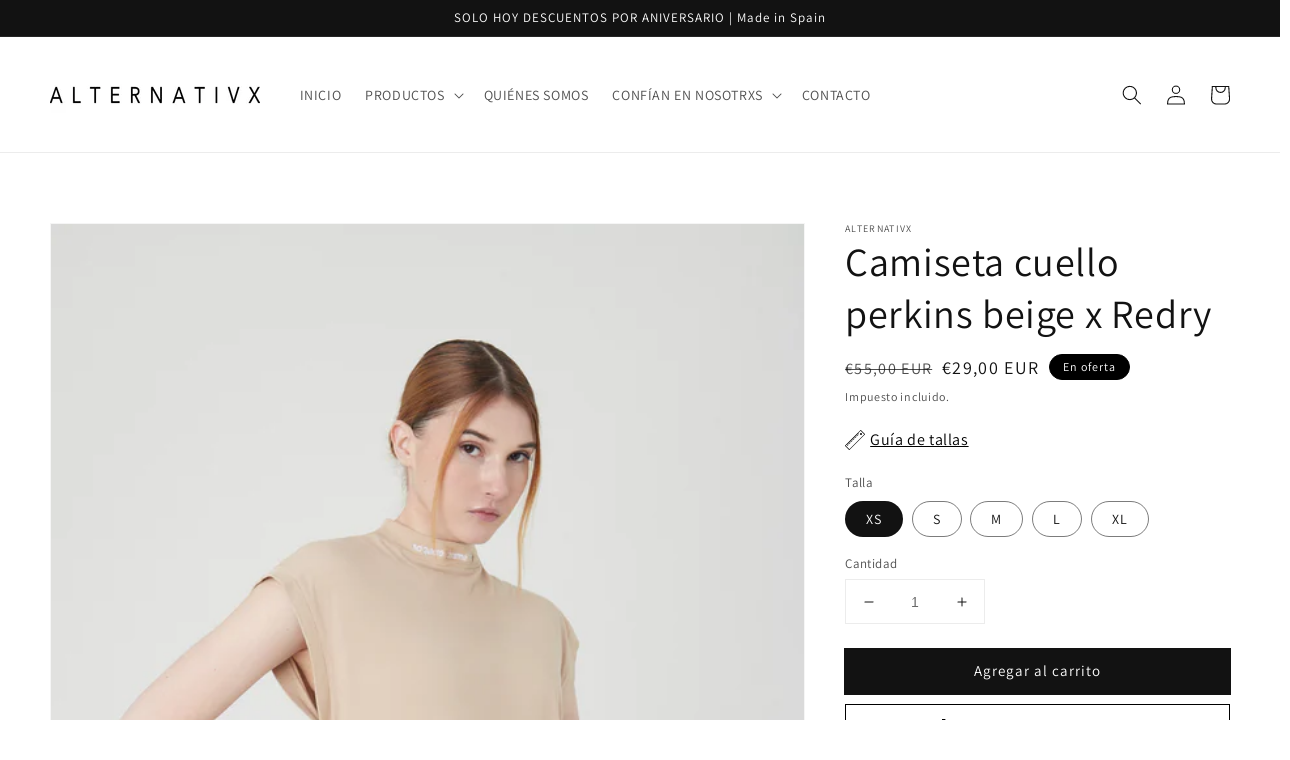

--- FILE ---
content_type: text/javascript; charset=utf-8
request_url: https://www.alternativx.com/products/camiseta-cuello-perkins-beige-x-redry.js
body_size: 1355
content:
{"id":7452086075640,"title":"Camiseta cuello perkins beige x Redry","handle":"camiseta-cuello-perkins-beige-x-redry","description":"\u003cdiv class=\"page\" title=\"Page 11\" data-mce-fragment=\"1\"\u003e\n\u003cdiv class=\"section\" data-mce-fragment=\"1\"\u003e\n\u003cdiv class=\"layoutArea\" data-mce-fragment=\"1\"\u003e\n\u003cdiv class=\"column\" data-mce-fragment=\"1\"\u003e\n\u003cdiv title=\"Page 10\" class=\"page\"\u003e\n\u003cdiv class=\"section\"\u003e\n\u003cdiv class=\"layoutArea\"\u003e\n\u003cdiv class=\"column\"\u003e\n\u003cp data-mce-fragment=\"1\"\u003e\u003cstrong\u003eNO QUIERO ECHARME NUNCA DE MENOS \u003c\/strong\u003e\u003c\/p\u003e\n\u003cp data-mce-fragment=\"1\"\u003e\u003cspan style=\"font-weight: 400;\" data-mce-style=\"font-weight: 400;\"\u003eNunca olvides quererte y mimarte.\u003cstrong\u003e Redry\u003c\/strong\u003e, el poeta que firma la frase bordada, te lo recuerda con un mensaje que evoca al empoderamiento. Con nuestra\u003cstrong\u003e camiseta de algodón orgánico, \u003c\/strong\u003epodrás lucir un\u003cstrong\u003e diseño versátil y original.\u003c\/strong\u003e Su cuello elegante, su patrón distintivo y la tonalidad beige que combinará con cualquier otra prenda lo demuestran. \u003c\/span\u003e\u003c\/p\u003e\n\u003ch3 data-mce-fragment=\"1\"\u003e\u003cspan data-mce-fragment=\"1\"\u003eInformación técnica\u003c\/span\u003e\u003c\/h3\u003e\n\u003cp\u003e\u003cspan\u003eCamiseta recta beige con frase bordada en el delantero. De cuello perkins y manga de hombro caído. Colaboración con el escritor Redry (David Galán)\u003c\/span\u003e\u003cspan data-mce-fragment=\"1\"\u003e. \u003cstrong\u003eDiseño \u003cem\u003egenderless\u003c\/em\u003e.\u003c\/strong\u003e\u003c\/span\u003e\u003c\/p\u003e\n\u003cp data-mce-fragment=\"1\"\u003e\u003cspan data-mce-fragment=\"1\"\u003eFrase bordada: “No quiero echarme nunca de menos”.\u003c\/span\u003e\u003c\/p\u003e\n\u003cp data-mce-fragment=\"1\"\u003e\u003cstrong\u003eFabricada íntegramente en España.\u003c\/strong\u003e\u003c\/p\u003e\n\u003ch3 data-mce-fragment=\"1\"\u003e\u003cspan data-mce-fragment=\"1\"\u003eMateriales\u003c\/span\u003e\u003c\/h3\u003e\n\u003cdiv title=\"Page 8\" class=\"page\"\u003e\n\u003cdiv class=\"section\"\u003e\n\u003cdiv class=\"layoutArea\"\u003e\n\u003cdiv class=\"column\"\u003e\n\u003cp\u003e\u003cspan\u003e100% Algodón orgánico. Tintes ecológicos. \u003c\/span\u003e\u003c\/p\u003e\n\u003ch3\u003e\u003cspan\u003eTallas\u003c\/span\u003e\u003c\/h3\u003e\n\u003cp\u003e\u003cspan\u003e\u003cstrong\u003eNuestro tallaje es especial debido a ser diseños \u003cem\u003egenderless\u003c\/em\u003e.\u003c\/strong\u003e\u003c\/span\u003e\u003c\/p\u003e\n\u003cp\u003e\u003cstrong\u003eLa modelo usa una S: \u003c\/strong\u003e\u003cspan\u003eMide 170 cm, pecho 85 cm, cintura 65 cm, cadera 84 cm.\u003c\/span\u003e\u003c\/p\u003e\n\u003cp\u003e\u003cstrong\u003eEl modelo usa una XL: \u003c\/strong\u003e\u003cspan\u003eMide 190 cm, pecho 98 cm, cintura 79 cm, cadera 98 cm.\u003c\/span\u003e\u003c\/p\u003e\n\u003cp style=\"text-align: center;\" data-mce-style=\"text-align: center;\"\u003e\u003cspan\u003e\u003cimg alt=\"\" src=\"https:\/\/cdn.shopify.com\/s\/files\/1\/0601\/9881\/3944\/files\/guia_de_tallas_480x480.jpg?v=1637176307\" data-mce-src=\"https:\/\/cdn.shopify.com\/s\/files\/1\/0601\/9881\/3944\/files\/guia_de_tallas_480x480.jpg?v=1637176307\"\u003e\u003c\/span\u003e\u003c\/p\u003e\n\u003ch3 style=\"text-align: left;\" data-mce-style=\"text-align: left;\"\u003eGuía de cuidados\u003cbr\u003e\n\u003c\/h3\u003e\n\u003cp style=\"text-align: center;\" data-mce-style=\"text-align: center;\"\u003e\u003cspan\u003e\u003cimg height=\"205\" width=\"207\" src=\"https:\/\/cdn.shopify.com\/s\/files\/1\/0601\/9881\/3944\/files\/cuidados_480x480.jpg?v=1637098266\" alt=\"\" data-mce-src=\"https:\/\/cdn.shopify.com\/s\/files\/1\/0601\/9881\/3944\/files\/cuidados_480x480.jpg?v=1637098266\"\u003e\u003c\/span\u003e\u003c\/p\u003e\n\u003c\/div\u003e\n\u003c\/div\u003e\n\u003c\/div\u003e\n\u003c\/div\u003e\n\u003c\/div\u003e\n\u003c\/div\u003e\n\u003c\/div\u003e\n\u003c\/div\u003e\n\u003c\/div\u003e\n\u003c\/div\u003e\n\u003c\/div\u003e\n\u003c\/div\u003e","published_at":"2021-11-14T20:33:51+01:00","created_at":"2021-11-14T20:33:48+01:00","vendor":"ALTERNATIVX","type":"","tags":["algodón orgánico","alternativx","camiseta"],"price":2900,"price_min":2900,"price_max":2900,"available":true,"price_varies":false,"compare_at_price":5500,"compare_at_price_min":5500,"compare_at_price_max":5500,"compare_at_price_varies":false,"variants":[{"id":42055502233848,"title":"XS","option1":"XS","option2":null,"option3":null,"sku":"","requires_shipping":true,"taxable":true,"featured_image":null,"available":true,"name":"Camiseta cuello perkins beige x Redry - XS","public_title":"XS","options":["XS"],"price":2900,"weight":110,"compare_at_price":5500,"inventory_management":"shopify","barcode":"","requires_selling_plan":false,"selling_plan_allocations":[]},{"id":42055502266616,"title":"S","option1":"S","option2":null,"option3":null,"sku":"","requires_shipping":true,"taxable":true,"featured_image":null,"available":true,"name":"Camiseta cuello perkins beige x Redry - S","public_title":"S","options":["S"],"price":2900,"weight":110,"compare_at_price":5500,"inventory_management":"shopify","barcode":"","requires_selling_plan":false,"selling_plan_allocations":[]},{"id":42055502299384,"title":"M","option1":"M","option2":null,"option3":null,"sku":"","requires_shipping":true,"taxable":true,"featured_image":null,"available":true,"name":"Camiseta cuello perkins beige x Redry - M","public_title":"M","options":["M"],"price":2900,"weight":110,"compare_at_price":5500,"inventory_management":"shopify","barcode":"","requires_selling_plan":false,"selling_plan_allocations":[]},{"id":42055502332152,"title":"L","option1":"L","option2":null,"option3":null,"sku":"","requires_shipping":true,"taxable":true,"featured_image":null,"available":true,"name":"Camiseta cuello perkins beige x Redry - L","public_title":"L","options":["L"],"price":2900,"weight":110,"compare_at_price":5500,"inventory_management":"shopify","barcode":"","requires_selling_plan":false,"selling_plan_allocations":[]},{"id":42055502397688,"title":"XL","option1":"XL","option2":null,"option3":null,"sku":"","requires_shipping":true,"taxable":true,"featured_image":null,"available":true,"name":"Camiseta cuello perkins beige x Redry - XL","public_title":"XL","options":["XL"],"price":2900,"weight":110,"compare_at_price":5500,"inventory_management":"shopify","barcode":"","requires_selling_plan":false,"selling_plan_allocations":[]}],"images":["\/\/cdn.shopify.com\/s\/files\/1\/0601\/9881\/3944\/files\/alternativx_camiseta_beige_web_468.jpg?v=1705851158","\/\/cdn.shopify.com\/s\/files\/1\/0601\/9881\/3944\/files\/alternativx_camiseta_beige_web_502.jpg?v=1705851158","\/\/cdn.shopify.com\/s\/files\/1\/0601\/9881\/3944\/files\/alternativx_camiseta_beige_web_494.jpg?v=1705851158","\/\/cdn.shopify.com\/s\/files\/1\/0601\/9881\/3944\/products\/Victor-Bustamante0334.jpg?v=1705851158"],"featured_image":"\/\/cdn.shopify.com\/s\/files\/1\/0601\/9881\/3944\/files\/alternativx_camiseta_beige_web_468.jpg?v=1705851158","options":[{"name":"Talla","position":1,"values":["XS","S","M","L","XL"]}],"url":"\/products\/camiseta-cuello-perkins-beige-x-redry","media":[{"alt":null,"id":45538229059916,"position":1,"preview_image":{"aspect_ratio":0.667,"height":2048,"width":1365,"src":"https:\/\/cdn.shopify.com\/s\/files\/1\/0601\/9881\/3944\/files\/alternativx_camiseta_beige_web_468.jpg?v=1705851158"},"aspect_ratio":0.667,"height":2048,"media_type":"image","src":"https:\/\/cdn.shopify.com\/s\/files\/1\/0601\/9881\/3944\/files\/alternativx_camiseta_beige_web_468.jpg?v=1705851158","width":1365},{"alt":null,"id":45538229125452,"position":2,"preview_image":{"aspect_ratio":0.667,"height":2048,"width":1365,"src":"https:\/\/cdn.shopify.com\/s\/files\/1\/0601\/9881\/3944\/files\/alternativx_camiseta_beige_web_502.jpg?v=1705851158"},"aspect_ratio":0.667,"height":2048,"media_type":"image","src":"https:\/\/cdn.shopify.com\/s\/files\/1\/0601\/9881\/3944\/files\/alternativx_camiseta_beige_web_502.jpg?v=1705851158","width":1365},{"alt":null,"id":45538229092684,"position":3,"preview_image":{"aspect_ratio":0.667,"height":2048,"width":1365,"src":"https:\/\/cdn.shopify.com\/s\/files\/1\/0601\/9881\/3944\/files\/alternativx_camiseta_beige_web_494.jpg?v=1705851158"},"aspect_ratio":0.667,"height":2048,"media_type":"image","src":"https:\/\/cdn.shopify.com\/s\/files\/1\/0601\/9881\/3944\/files\/alternativx_camiseta_beige_web_494.jpg?v=1705851158","width":1365},{"alt":null,"id":26934749626616,"position":4,"preview_image":{"aspect_ratio":0.667,"height":1202,"width":802,"src":"https:\/\/cdn.shopify.com\/s\/files\/1\/0601\/9881\/3944\/products\/Victor-Bustamante0334.jpg?v=1705851158"},"aspect_ratio":0.667,"height":1202,"media_type":"image","src":"https:\/\/cdn.shopify.com\/s\/files\/1\/0601\/9881\/3944\/products\/Victor-Bustamante0334.jpg?v=1705851158","width":802}],"requires_selling_plan":false,"selling_plan_groups":[]}

--- FILE ---
content_type: application/javascript; charset=utf-8
request_url: https://recommendations.loopclub.io/v2/storefront/template/?product_id=7452086075640&theme_id=127845761272&page=www.alternativx.com%2Fproducts%2Fcamiseta-cuello-perkins-beige-x-redry&r_type=product&r_id=7452086075640&page_type=product_page&currency=EUR&shop=alternativx.myshopify.com&user_id=1768632386-6bfb0925-8935-40ca-8c80-7f5a8f569cfa&theme_store_id=887&locale=es&screen=desktop&qs=%7B%7D&client_id=f2fcd2e6-3f31-4b1b-a6d6-bc4bb5fee033&cbt=true&cbs=true&market=115147000&callback=jsonp_callback_41738
body_size: 3630
content:
jsonp_callback_41738({"visit_id":"1768632390-ce86c26d-5a08-4d53-b86c-c9f631728b2c","widgets":[{"id":208945,"page_id":101297,"widget_serve_id":"9d335433-d46a-41f0-a00c-29fb44d9e30e","type":"similar_products","max_content":4,"min_content":1,"enabled":true,"location":"shopify-section-product-recommendations","title":"También te puede interesar","css":"[data-rk-widget-id='208945'] .rktheme-addtocart-select-arrow::after {  border-top-color: #fff;}[data-rk-widget-id='208945'] .rktheme-bundle-add-to-cart {  background-color: #000;  color: #fff;}[data-rk-widget-id='208945'] .rktheme-bundle-add-to-cart:hover {  background-color: #000;}[data-rk-widget-id='208945'] .rktheme-bundle-total-price-amounts {  color: #222;}[data-rk-widget-id='208945'] .rktheme-bundle-product-item-prices {  color: #222;}[data-rk-widget-id='208945'] .rktheme-widget-title {  font-size: 32px;}[data-rk-widget-id='208945'] .rktheme-bundle-title {  font-size: 32px;}[data-rk-widget-id='208945'] .rktheme-product-image {  object-fit: cover;}[data-rk-widget-id='208945'] .rktheme-widget-title {  text-align:center;}[data-rk-widget-id='208945'] .rktheme-product-title {  font-family: assistant;}[data-rk-widget-id='208945'] .rktheme-product-price-wrap {  font-family: assistant;}","layout":"horizontal_grid","cart_button_text":"Add to Cart","page_type":"product_page","desktop_per_view":4,"mobile_per_view":2,"carousel_control":"arrow","position_enabled":true,"position":3,"enable_cart_button":false,"cart_button_template":null,"extra":{"auto_position_on":false,"auto_position_last_updated_at":null},"enable_popup":false,"popup_config":{},"show_discount_label":false,"allow_out_of_stock":true,"tablet_per_view":3,"discount_config":{},"cart_properties":{},"template":"<section class='rktheme-widget-container' data-layout='horizontal_grid'>    <h3 class='rktheme-widget-title'><span>También te puede interesar</span></h3>    <div class='rktheme-grid-container'>      <ul class='rktheme-grid'>                                                                                <li class='rktheme-grid-item'>            <div class='rktheme-product-card rktheme-grid-product' data-rk-product-id='7457149681912'>              <a class='rktheme-product-image-wrap' href='/products/blazer-sin-solapa-marron-chocolate' data-rk-track-type='clicked' data-rk-track-prevent-default='true'>                  <img class='rktheme-product-image  rktheme-product-image--primary' data-sizes=\"auto\" src=\"https://cdn.shopify.com/s/files/1/0601/9881/3944/files/alternativx_traje_cafe_web_1721_600x.jpg?v=1705850769\" data-src=\"https://cdn.shopify.com/s/files/1/0601/9881/3944/files/alternativx_traje_cafe_web_1721_600x.jpg?v=1705850769\" data-srcset=\"https://cdn.shopify.com/s/files/1/0601/9881/3944/files/alternativx_traje_cafe_web_1721_180x.jpg?v=1705850769 180w 270h, https://cdn.shopify.com/s/files/1/0601/9881/3944/files/alternativx_traje_cafe_web_1721_360x.jpg?v=1705850769 360w 540h, https://cdn.shopify.com/s/files/1/0601/9881/3944/files/alternativx_traje_cafe_web_1721_540x.jpg?v=1705850769 540w 810h, https://cdn.shopify.com/s/files/1/0601/9881/3944/files/alternativx_traje_cafe_web_1721_720x.jpg?v=1705850769 720w 1080h, https://cdn.shopify.com/s/files/1/0601/9881/3944/files/alternativx_traje_cafe_web_1721_900x.jpg?v=1705850769 900w 1350h, https://cdn.shopify.com/s/files/1/0601/9881/3944/files/alternativx_traje_cafe_web_1721_1080x.jpg?v=1705850769 1080w 1620h, https://cdn.shopify.com/s/files/1/0601/9881/3944/files/alternativx_traje_cafe_web_1721_1296x.jpg?v=1705850769 1296w 1944h, https://cdn.shopify.com/s/files/1/0601/9881/3944/files/alternativx_traje_cafe_web_1721.jpg?v=1705850769 1365w 2048h\" alt='Blazer sin solapa marrón chocolate' />                  <img class='rktheme-product-image  rktheme-product-image--secondary' data-sizes=\"auto\" src=\"https://cdn.shopify.com/s/files/1/0601/9881/3944/files/alternativx_traje_cafe_web_1767_600x.jpg?v=1705850769\" data-src=\"https://cdn.shopify.com/s/files/1/0601/9881/3944/files/alternativx_traje_cafe_web_1767_600x.jpg?v=1705850769\" data-srcset=\"https://cdn.shopify.com/s/files/1/0601/9881/3944/files/alternativx_traje_cafe_web_1767_180x.jpg?v=1705850769 180w 270h, https://cdn.shopify.com/s/files/1/0601/9881/3944/files/alternativx_traje_cafe_web_1767_360x.jpg?v=1705850769 360w 540h, https://cdn.shopify.com/s/files/1/0601/9881/3944/files/alternativx_traje_cafe_web_1767_540x.jpg?v=1705850769 540w 810h, https://cdn.shopify.com/s/files/1/0601/9881/3944/files/alternativx_traje_cafe_web_1767_720x.jpg?v=1705850769 720w 1080h, https://cdn.shopify.com/s/files/1/0601/9881/3944/files/alternativx_traje_cafe_web_1767_900x.jpg?v=1705850769 900w 1350h, https://cdn.shopify.com/s/files/1/0601/9881/3944/files/alternativx_traje_cafe_web_1767_1080x.jpg?v=1705850769 1080w 1620h, https://cdn.shopify.com/s/files/1/0601/9881/3944/files/alternativx_traje_cafe_web_1767_1296x.jpg?v=1705850769 1296w 1944h, https://cdn.shopify.com/s/files/1/0601/9881/3944/files/alternativx_traje_cafe_web_1767.jpg?v=1705850769 1365w 2048h\" alt='Blazer sin solapa marrón chocolate' />                <div class='rktheme-discount-label' data-compare-price=\"270.0\" data-price=\"149.0\" data-label=\"{percent} off\"></div>                <div class='rktheme-added-to-cart-tooltip'>Añadido al carrito</div>              </a>              <div class='rktheme-product-details'>                  <div class='rktheme-product-vendor rktheme-product-vendor--above-title'>ALTERNATIVX</div>                <a class='rktheme-product-title' href='/products/blazer-sin-solapa-marron-chocolate' data-rk-track-type='clicked' data-rk-track-prevent-default='true'>                  Blazer sin solapa marrón chocolate                </a>                  <div class='rktheme-product-vendor rktheme-product-vendor--below-title'>ALTERNATIVX</div>                <div class='rktheme-product-price-wrap' data-compare-price='True'>                    <span class='rktheme-product-price rktheme-product-price--compare'>                      <span class='money'>€270,00</span>                    </span>                    <span class='rktheme-product-price rktheme-product-price--original'>                      <span class='money'>€149,00</span>                    </span>                </div>                <div class='rktheme-addtocart-container'>                    <div class='rktheme-addtocart-select-wrap'>                      <select class='rktheme-addtocart-select'>                        <option selected disabled value=\"-1\">Añadir al carrito</option>                            <option value=\"42070799614200\">XS - (€149,00)</option>                            <option value=\"42070799646968\">S - (€149,00)</option>                            <option value=\"42070799679736\">M - (€149,00)</option>                            <option value=\"42070799712504\">L - (€149,00)</option>                            <option value=\"42070799745272\">XL - (€149,00)</option>                      </select>                      <div class='rktheme-addtocart-select-arrow'></div>                    </div>                </div>              </div>            </div>          </li>                                                                                  <li class='rktheme-grid-item'>            <div class='rktheme-product-card rktheme-grid-product' data-rk-product-id='7457190543608'>              <a class='rktheme-product-image-wrap' href='/products/pantalon-bolsillos-maxi-marron-chocolate' data-rk-track-type='clicked' data-rk-track-prevent-default='true'>                  <img class='rktheme-product-image  rktheme-product-image--primary' data-sizes=\"auto\" src=\"https://cdn.shopify.com/s/files/1/0601/9881/3944/products/Alternativx_23586_600x.jpg?v=1699726932\" data-src=\"https://cdn.shopify.com/s/files/1/0601/9881/3944/products/Alternativx_23586_600x.jpg?v=1699726932\" data-srcset=\"https://cdn.shopify.com/s/files/1/0601/9881/3944/products/Alternativx_23586_180x.jpg?v=1699726932 180w 270h, https://cdn.shopify.com/s/files/1/0601/9881/3944/products/Alternativx_23586_360x.jpg?v=1699726932 360w 540h, https://cdn.shopify.com/s/files/1/0601/9881/3944/products/Alternativx_23586_540x.jpg?v=1699726932 540w 810h, https://cdn.shopify.com/s/files/1/0601/9881/3944/products/Alternativx_23586_720x.jpg?v=1699726932 720w 1080h, https://cdn.shopify.com/s/files/1/0601/9881/3944/products/Alternativx_23586.jpg?v=1699726932 798w 1198h\" alt='Pantalón bolsillos maxi marrón chocolate' />                  <img class='rktheme-product-image  rktheme-product-image--secondary' data-sizes=\"auto\" src=\"https://cdn.shopify.com/s/files/1/0601/9881/3944/files/alternativx_traje_cafe_web_1741_600x.jpg?v=1705851641\" data-src=\"https://cdn.shopify.com/s/files/1/0601/9881/3944/files/alternativx_traje_cafe_web_1741_600x.jpg?v=1705851641\" data-srcset=\"https://cdn.shopify.com/s/files/1/0601/9881/3944/files/alternativx_traje_cafe_web_1741_180x.jpg?v=1705851641 180w 270h, https://cdn.shopify.com/s/files/1/0601/9881/3944/files/alternativx_traje_cafe_web_1741_360x.jpg?v=1705851641 360w 540h, https://cdn.shopify.com/s/files/1/0601/9881/3944/files/alternativx_traje_cafe_web_1741_540x.jpg?v=1705851641 540w 810h, https://cdn.shopify.com/s/files/1/0601/9881/3944/files/alternativx_traje_cafe_web_1741_720x.jpg?v=1705851641 720w 1080h, https://cdn.shopify.com/s/files/1/0601/9881/3944/files/alternativx_traje_cafe_web_1741_900x.jpg?v=1705851641 900w 1350h, https://cdn.shopify.com/s/files/1/0601/9881/3944/files/alternativx_traje_cafe_web_1741_1080x.jpg?v=1705851641 1080w 1620h, https://cdn.shopify.com/s/files/1/0601/9881/3944/files/alternativx_traje_cafe_web_1741_1296x.jpg?v=1705851641 1296w 1944h, https://cdn.shopify.com/s/files/1/0601/9881/3944/files/alternativx_traje_cafe_web_1741.jpg?v=1705851641 1365w 2048h\" alt='Pantalón bolsillos maxi marrón chocolate' />                <div class='rktheme-discount-label' data-compare-price=\"140.0\" data-price=\"95.0\" data-label=\"{percent} off\"></div>                <div class='rktheme-added-to-cart-tooltip'>Añadido al carrito</div>              </a>              <div class='rktheme-product-details'>                  <div class='rktheme-product-vendor rktheme-product-vendor--above-title'>ALTERNATIVX</div>                <a class='rktheme-product-title' href='/products/pantalon-bolsillos-maxi-marron-chocolate' data-rk-track-type='clicked' data-rk-track-prevent-default='true'>                  Pantalón bolsillos maxi marrón chocolate                </a>                  <div class='rktheme-product-vendor rktheme-product-vendor--below-title'>ALTERNATIVX</div>                <div class='rktheme-product-price-wrap' data-compare-price='True'>                    <span class='rktheme-product-price rktheme-product-price--compare'>                      <span class='money'>€140,00</span>                    </span>                    <span class='rktheme-product-price rktheme-product-price--original'>                      <span class='money'>€95,00</span>                    </span>                </div>                <div class='rktheme-addtocart-container'>                    <div class='rktheme-addtocart-select-wrap'>                      <select class='rktheme-addtocart-select'>                        <option selected disabled value=\"-1\">Añadir al carrito</option>                            <option value=\"42070900867320\">XS - (€95,00)</option>                            <option value=\"42070900900088\">S - (€95,00)</option>                            <option value=\"42070900932856\">M - (€95,00)</option>                            <option value=\"42070900998392\">L - (€95,00)</option>                            <option value=\"42070901031160\">XL - (€95,00)</option>                      </select>                      <div class='rktheme-addtocart-select-arrow'></div>                    </div>                </div>              </div>            </div>          </li>                                                                                  <li class='rktheme-grid-item'>            <div class='rktheme-product-card rktheme-grid-product' data-rk-product-id='7452118614264'>              <a class='rktheme-product-image-wrap' href='/products/camiseta-cuello-perkins-azul-x-redry' data-rk-track-type='clicked' data-rk-track-prevent-default='true'>                  <img class='rktheme-product-image  rktheme-product-image--primary' data-sizes=\"auto\" src=\"https://cdn.shopify.com/s/files/1/0601/9881/3944/files/alternativx_camiseta_azul_web_158_600x.jpg?v=1705850855\" data-src=\"https://cdn.shopify.com/s/files/1/0601/9881/3944/files/alternativx_camiseta_azul_web_158_600x.jpg?v=1705850855\" data-srcset=\"https://cdn.shopify.com/s/files/1/0601/9881/3944/files/alternativx_camiseta_azul_web_158_180x.jpg?v=1705850855 180w 269h, https://cdn.shopify.com/s/files/1/0601/9881/3944/files/alternativx_camiseta_azul_web_158_360x.jpg?v=1705850855 360w 539h, https://cdn.shopify.com/s/files/1/0601/9881/3944/files/alternativx_camiseta_azul_web_158_540x.jpg?v=1705850855 540w 809h, https://cdn.shopify.com/s/files/1/0601/9881/3944/files/alternativx_camiseta_azul_web_158_720x.jpg?v=1705850855 720w 1079h, https://cdn.shopify.com/s/files/1/0601/9881/3944/files/alternativx_camiseta_azul_web_158_900x.jpg?v=1705850855 900w 1349h, https://cdn.shopify.com/s/files/1/0601/9881/3944/files/alternativx_camiseta_azul_web_158_1080x.jpg?v=1705850855 1080w 1619h, https://cdn.shopify.com/s/files/1/0601/9881/3944/files/alternativx_camiseta_azul_web_158_1296x.jpg?v=1705850855 1296w 1943h, https://cdn.shopify.com/s/files/1/0601/9881/3944/files/alternativx_camiseta_azul_web_158.jpg?v=1705850855 1366w 2048h\" alt='Camiseta cuello perkins azul x Redry' />                  <img class='rktheme-product-image  rktheme-product-image--secondary' data-sizes=\"auto\" src=\"https://cdn.shopify.com/s/files/1/0601/9881/3944/files/alternativx_camiseta_azul_web_125_600x.jpg?v=1705850855\" data-src=\"https://cdn.shopify.com/s/files/1/0601/9881/3944/files/alternativx_camiseta_azul_web_125_600x.jpg?v=1705850855\" data-srcset=\"https://cdn.shopify.com/s/files/1/0601/9881/3944/files/alternativx_camiseta_azul_web_125_180x.jpg?v=1705850855 180w 270h, https://cdn.shopify.com/s/files/1/0601/9881/3944/files/alternativx_camiseta_azul_web_125_360x.jpg?v=1705850855 360w 540h, https://cdn.shopify.com/s/files/1/0601/9881/3944/files/alternativx_camiseta_azul_web_125_540x.jpg?v=1705850855 540w 810h, https://cdn.shopify.com/s/files/1/0601/9881/3944/files/alternativx_camiseta_azul_web_125_720x.jpg?v=1705850855 720w 1080h, https://cdn.shopify.com/s/files/1/0601/9881/3944/files/alternativx_camiseta_azul_web_125_900x.jpg?v=1705850855 900w 1350h, https://cdn.shopify.com/s/files/1/0601/9881/3944/files/alternativx_camiseta_azul_web_125_1080x.jpg?v=1705850855 1080w 1620h, https://cdn.shopify.com/s/files/1/0601/9881/3944/files/alternativx_camiseta_azul_web_125_1296x.jpg?v=1705850855 1296w 1944h, https://cdn.shopify.com/s/files/1/0601/9881/3944/files/alternativx_camiseta_azul_web_125.jpg?v=1705850855 1365w 2048h\" alt='Camiseta cuello perkins azul x Redry' />                <div class='rktheme-discount-label' data-compare-price=\"55.0\" data-price=\"29.0\" data-label=\"{percent} off\"></div>                <div class='rktheme-added-to-cart-tooltip'>Añadido al carrito</div>              </a>              <div class='rktheme-product-details'>                  <div class='rktheme-product-vendor rktheme-product-vendor--above-title'>ALTERNATIVX</div>                <a class='rktheme-product-title' href='/products/camiseta-cuello-perkins-azul-x-redry' data-rk-track-type='clicked' data-rk-track-prevent-default='true'>                  Camiseta cuello perkins azul x Redry                </a>                  <div class='rktheme-product-vendor rktheme-product-vendor--below-title'>ALTERNATIVX</div>                <div class='rktheme-product-price-wrap' data-compare-price='True'>                    <span class='rktheme-product-price rktheme-product-price--compare'>                      <span class='money'>€55,00</span>                    </span>                    <span class='rktheme-product-price rktheme-product-price--original'>                      <span class='money'>€29,00</span>                    </span>                </div>                <div class='rktheme-addtocart-container'>                    <div class='rktheme-addtocart-select-wrap'>                      <select class='rktheme-addtocart-select'>                        <option selected disabled value=\"-1\">Añadir al carrito</option>                            <option value=\"42055607320824\">XS - (€29,00)</option>                            <option value=\"42055607353592\">S - (€29,00)</option>                            <option value=\"42055607386360\">M - (€29,00)</option>                            <option value=\"42055607419128\">L - (€29,00)</option>                            <option value=\"42055607451896\">XL - (€29,00)</option>                      </select>                      <div class='rktheme-addtocart-select-arrow'></div>                    </div>                </div>              </div>            </div>          </li>                                                                                  <li class='rktheme-grid-item'>            <div class='rktheme-product-card rktheme-grid-product' data-rk-product-id='7452122874104'>              <a class='rktheme-product-image-wrap' href='/products/camiseta-cuello-pico-gris-x-redry' data-rk-track-type='clicked' data-rk-track-prevent-default='true'>                  <img class='rktheme-product-image  rktheme-product-image--primary' data-sizes=\"auto\" src=\"https://cdn.shopify.com/s/files/1/0601/9881/3944/files/alternativx_camiseta_gris_web_404_600x.jpg?v=1705852833\" data-src=\"https://cdn.shopify.com/s/files/1/0601/9881/3944/files/alternativx_camiseta_gris_web_404_600x.jpg?v=1705852833\" data-srcset=\"https://cdn.shopify.com/s/files/1/0601/9881/3944/files/alternativx_camiseta_gris_web_404_180x.jpg?v=1705852833 180w 270h, https://cdn.shopify.com/s/files/1/0601/9881/3944/files/alternativx_camiseta_gris_web_404_360x.jpg?v=1705852833 360w 540h, https://cdn.shopify.com/s/files/1/0601/9881/3944/files/alternativx_camiseta_gris_web_404_540x.jpg?v=1705852833 540w 810h, https://cdn.shopify.com/s/files/1/0601/9881/3944/files/alternativx_camiseta_gris_web_404_720x.jpg?v=1705852833 720w 1080h, https://cdn.shopify.com/s/files/1/0601/9881/3944/files/alternativx_camiseta_gris_web_404_900x.jpg?v=1705852833 900w 1350h, https://cdn.shopify.com/s/files/1/0601/9881/3944/files/alternativx_camiseta_gris_web_404_1080x.jpg?v=1705852833 1080w 1620h, https://cdn.shopify.com/s/files/1/0601/9881/3944/files/alternativx_camiseta_gris_web_404_1296x.jpg?v=1705852833 1296w 1944h, https://cdn.shopify.com/s/files/1/0601/9881/3944/files/alternativx_camiseta_gris_web_404.jpg?v=1705852833 1365w 2048h\" alt='Camiseta cuello pico gris x Redry' />                  <img class='rktheme-product-image  rktheme-product-image--secondary' data-sizes=\"auto\" src=\"https://cdn.shopify.com/s/files/1/0601/9881/3944/files/alternativx_camiseta_gris_web_432_600x.jpg?v=1706351125\" data-src=\"https://cdn.shopify.com/s/files/1/0601/9881/3944/files/alternativx_camiseta_gris_web_432_600x.jpg?v=1706351125\" data-srcset=\"https://cdn.shopify.com/s/files/1/0601/9881/3944/files/alternativx_camiseta_gris_web_432_180x.jpg?v=1706351125 180w 270h, https://cdn.shopify.com/s/files/1/0601/9881/3944/files/alternativx_camiseta_gris_web_432_360x.jpg?v=1706351125 360w 540h, https://cdn.shopify.com/s/files/1/0601/9881/3944/files/alternativx_camiseta_gris_web_432_540x.jpg?v=1706351125 540w 810h, https://cdn.shopify.com/s/files/1/0601/9881/3944/files/alternativx_camiseta_gris_web_432_720x.jpg?v=1706351125 720w 1080h, https://cdn.shopify.com/s/files/1/0601/9881/3944/files/alternativx_camiseta_gris_web_432_900x.jpg?v=1706351125 900w 1350h, https://cdn.shopify.com/s/files/1/0601/9881/3944/files/alternativx_camiseta_gris_web_432_1080x.jpg?v=1706351125 1080w 1620h, https://cdn.shopify.com/s/files/1/0601/9881/3944/files/alternativx_camiseta_gris_web_432_1296x.jpg?v=1706351125 1296w 1944h, https://cdn.shopify.com/s/files/1/0601/9881/3944/files/alternativx_camiseta_gris_web_432.jpg?v=1706351125 1365w 2048h\" alt='Camiseta cuello pico gris x Redry' />                <div class='rktheme-discount-label' data-compare-price=\"55.0\" data-price=\"29.0\" data-label=\"{percent} off\"></div>                <div class='rktheme-added-to-cart-tooltip'>Añadido al carrito</div>              </a>              <div class='rktheme-product-details'>                  <div class='rktheme-product-vendor rktheme-product-vendor--above-title'>ALTERNATIVX</div>                <a class='rktheme-product-title' href='/products/camiseta-cuello-pico-gris-x-redry' data-rk-track-type='clicked' data-rk-track-prevent-default='true'>                  Camiseta cuello pico gris x Redry                </a>                  <div class='rktheme-product-vendor rktheme-product-vendor--below-title'>ALTERNATIVX</div>                <div class='rktheme-product-price-wrap' data-compare-price='True'>                    <span class='rktheme-product-price rktheme-product-price--compare'>                      <span class='money'>€55,00</span>                    </span>                    <span class='rktheme-product-price rktheme-product-price--original'>                      <span class='money'>€29,00</span>                    </span>                </div>                <div class='rktheme-addtocart-container'>                    <div class='rktheme-addtocart-select-wrap'>                      <select class='rktheme-addtocart-select'>                        <option selected disabled value=\"-1\">Añadir al carrito</option>                            <option value=\"42055623213304\">XS - (€29,00)</option>                            <option value=\"42055623246072\">S - (€29,00)</option>                            <option value=\"42055623278840\">M - (€29,00)</option>                            <option value=\"42055623311608\">L - (€29,00)</option>                            <option value=\"42055623344376\">XL - (€29,00)</option>                      </select>                      <div class='rktheme-addtocart-select-arrow'></div>                    </div>                </div>              </div>            </div>          </li>        </ul>    </div>  <div class='rktheme-settings-data' style='display: none;'><script type=\"application/json\">{\"carousel\": {\"arrow_fill\": \"#222\", \"arrow_style\": \"rectangle\", \"bullet_size\": 10, \"glide_config\": {\"peek\": 0, \"type\": \"carousel\", \"bound\": true, \"rewind\": false, \"keyboard\": true, \"start_at\": 0, \"direction\": \"ltr\", \"per_touch\": 1, \"variable_width\": true}, \"arrow_icon_size\": 25, \"navigation_mode\": \"arrows\", \"arrow_background\": \"#ccc\", \"arrow_transition\": \"appear\", \"bullet_background\": \"#bbb\", \"arrow_icon_size_mobile\": 20, \"bullet_active_background\": \"#222\"}, \"product_card\": {\"gutter\": 20, \"price_color\": \"#222\", \"title_align\": \"center\", \"title_color\": \"#222\", \"vendor_color\": \"#222\", \"gutter_mobile\": 15, \"max_title_rows\": 2, \"per_row_mobile\": \"2\", \"per_row_tablet\": 3, \"per_row_desktop\": \"4\", \"price_font_size\": \"14px\", \"title_font_size\": \"16px\", \"vendor_position\": \"hidden\", \"add_to_cart_mode\": \"hidden\", \"image_hover_mode\": \"secondary\", \"image_object_fit\": \"cover\", \"vendor_font_size\": \"14px\", \"add_to_cart_color\": \"#fff\", \"price_font_family\": \"assistant\", \"image_aspect_ratio\": \"1:1\", \"per_row_widescreen\": 6, \"discount_label_text\": \"{percent} off\", \"price_color_compare\": \"#aaa\", \"discount_label_color\": \"#fff\", \"price_color_original\": \"#222\", \"price_compare_at_mode\": \"before\", \"add_to_cart_background\": \"#000\", \"discount_label_visible\": true, \"discount_label_position\": \"left\", \"redirect_on_add_to_cart\": false, \"discount_label_background\": \"#222\", \"product_title_font_family\": \"assistant\"}, \"horizontal_grid\": {\"per_row_mobile\": \"2\", \"per_row_desktop\": \"4\", \"per_row_widescreen\": \"4\"}, \"show_snowflakes\": true, \"auto_position_on\": false, \"widget_font_family\": \"assistant\", \"amazon_bought_together\": {\"image_size\": 300, \"show_discounts\": true, \"button_text_color\": \"#fff\", \"total_price_color\": \"#222\", \"product_price_color\": \"#222\", \"button_background_color\": \"#000\", \"ignore_cheapest_variant\": true}, \"widget_title_alignment\": \"center\", \"widget_title_font_size\": \"32px\", \"minimum_distance_from_window\": 30, \"auto_position_last_updated_at\": null, \"minimum_distance_from_window_mobile\": 15}</script></div>  <div class='rktheme-translations-data' style='display: none;'><script type=\"application/json\">{\"go_to_cart_text\": \"Go to cart\", \"add_to_cart_text\": \"A\\u00f1adir al carrito\", \"total_price_text\": \"Total Price:\", \"out_of_stock_text\": \"Out of stock\", \"this_product_text\": \"This product:\", \"added_to_cart_text\": \"A\\u00f1adido al carrito\", \"adding_to_cart_text\": \"Adding...\", \"discount_label_text\": \"{percent} off\", \"fbt_add_to_cart_text\": \"Add selected to cart\"}</script></div></section>","js":"\"use strict\";return {  onWidgetInit: function onWidgetInit(widget, utils) {    var widgetInitSuccess = utils.initWidget({      widgetData: widget,      rkUtils: utils,    });    if (!widgetInitSuccess) {      var err = new Error(\"Rk:WidgetInitFailed\");      err.info = {        widgetId: widget.id,        widgetServeId: widget.widgetServeId,        widgetPageType: widget.pageType,      };      throw err;    }  },};"}],"product":{},"shop":{"id":21720,"domain":"www.alternativx.com","name":"alternativx.myshopify.com","currency":"EUR","currency_format":"€{{amount_with_comma_separator}}","css":"","show_compare_at":true,"enabled_presentment_currencies":["EUR"],"extra":{},"product_reviews_app":null,"swatch_app":null,"js":"","translations":{},"analytics_enabled":[],"pixel_enabled":false},"theme":{"css":""},"user_id":"1768632386-6bfb0925-8935-40ca-8c80-7f5a8f569cfa"});